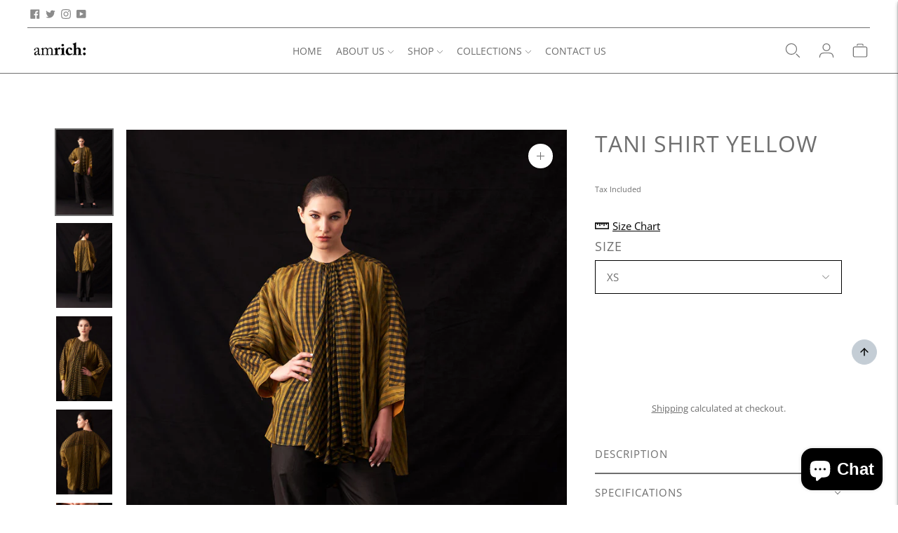

--- FILE ---
content_type: text/css
request_url: https://amrichdesigns.com/cdn/shop/t/20/assets/custom.css?v=177655077796681990051690372910
body_size: -272
content:
.collection__products .product-item .price-item span{font-size:14px}.collection__products .product-item .price-item{font-size:0}span.tax-class{font-size:11px;margin-top:-5px;display:block}#shopify-section-template--20172868550955__5c643e9e-9539-465d-89df-a058d6bc7342 .rich-text{padding:40px 0 0}#shopify-section-template--20172868550955__792a6014-7a4c-4ec1-9908-70c838956b7d .rich-text{padding-top:0!important;padding-bottom:0}#shopify-section-template--19966124359979__778d80a8-bddb-47de-8bdb-faf89e51ee45 .rich-text{padding:50px 0}#shopify-section-template--19966124359979__c7513b10-32df-4570-8015-c24bafe54417 .rich-text{padding-top:50px;padding-bottom:0}#shopify-section-template--19740653224235__main .page{padding-top:50px!important;padding-bottom:0}section.section.rich-text.section--default.section--spacing-tall.rich-text--left.section--bordered{padding-top:50px;padding-bottom:50px}#shopify-section-template--20192103694635__92bc94f5-de05-4174-b21a-7987085fd465 .image-hero__content-container{padding-top:0!important}div#shopify-section-template--20192103694635__cedcaa88-2696-41cf-afde-eddcd46684bd .rich-text{padding-top:0;padding-bottom:0}@media screen and (max-width: 767px){#shopify-section-template--20172868550955__5c643e9e-9539-465d-89df-a058d6bc7342 .rich-text{padding:30px 0 20px}div#shopify-section-template--20172868550955__792a6014-7a4c-4ec1-9908-70c838956b7d{padding-top:15px}}
/*# sourceMappingURL=/cdn/shop/t/20/assets/custom.css.map?v=177655077796681990051690372910 */


--- FILE ---
content_type: text/javascript
request_url: https://cdn.shopify.com/extensions/408cbe30-bde2-443b-bf27-a9a9b0f80ef6/sgtlab-easy-scroll-up-button-7/assets/scroll-up-button.min.js
body_size: 2343
content:
window.sgtlabJSScrollConfig=window.sgtlabJSScrollConfig||{env:"production",api:"https://scroll-up-button.sgt-lab.click/api/setting"},window.sgtlabJS=window.sgtlabJS||{},sgtlabJS.scrollTop=function(){let n=Shopify.shop,o={icon:1,offset:0,position:1,tooltip:"Scroll to top",x_margin:30,y_margin:30,locale:"en",button_style:{size:36,sharp:1,outline:!1}},i=o,l='<svg xmlns="http://www.w3.org/2000/svg" viewBox="0 0 24 24" fill="none" stroke="black" stroke-width="2" stroke-linecap="round" stroke-linejoin="round" class="feather feather-arrow-up"><line x1="12" y1="19" x2="12" y2="5"></line><polyline points="5 12 12 5 19 12"></polyline></svg>',s=[{value:1,label:'<svg xmlns="http://www.w3.org/2000/svg" viewBox="0 0 24 24" fill="none" stroke="black" stroke-width="2" stroke-linecap="round" stroke-linejoin="round" className="feather feather-arrow-up"><line x1="12" y1="19" x2="12" y2="5"></line><polyline points="5 12 12 5 19 12"></polyline></svg>'},{value:2,label:'<svg xmlns="http://www.w3.org/2000/svg" shape-rendering="geometricPrecision" text-rendering="geometricPrecision" image-rendering="optimizeQuality" fill-rule="evenodd" clip-rule="evenodd" viewBox="0 0 512 345.5"><path fill-rule="nonzero" d="M240.74 7.7 3.95 314.93c-6.39 8.27-4.87 20.17 3.41 26.56 3.45 2.67 7.53 3.95 11.57 3.95v.06H493c10.49 0 19-8.51 19-18.99 0-4.91-1.86-9.39-4.92-12.76L270.97 7.36c-6.39-8.27-18.29-9.8-26.56-3.41-1.43 1.1-2.65 2.36-3.67 3.75zM57.49 307.51 255.98 49.96l198.48 257.55H57.49z"/></svg>'},{value:3,label:'<svg version="1.1" id="Layer_1" xmlns="http://www.w3.org/2000/svg" xmlns:xlink="http://www.w3.org/1999/xlink" x="0px" y="0px" viewBox="0 0 121.43 122.88" style="enable-background:new 0 0 121.43 122.88" xml:space="preserve" fill="#00000"><path d="M58.68,10.21L6.13,116.43l52.55-27.99V10.21L58.68,10.21z M62.44,1.26l58.8,118.84c0.47,0.95,0.08,2.11-0.88,2.58 c-0.58,0.29-1.23,0.25-1.76-0.04l0,0.01L60.62,91.78L2.64,122.66L0,120.1L58.89,1.08l0.01,0C59.21,0.44,59.86,0,60.62,0 c0,0,0,0,0,0C61.43,0,62.15,0.5,62.44,1.26L62.44,1.26L62.44,1.26z"/></svg>'},{value:4,label:'<svg version="1.1" id="_x32_" xmlns="http://www.w3.org/2000/svg" xmlns:xlink="http://www.w3.org/1999/xlink" viewBox="0 0 512 512" xml:space="preserve" fill="#141124"><path class="st0" d="M472.732,243.625l-0.869-1.337l-0.929-1.296L320.925,33.194C305.854,12.379,281.598,0,255.996,0 c-25.594,0-49.85,12.379-64.87,33.125L41.066,240.992l-0.929,1.296l-0.869,1.337c-8.17,12.669-12.49,27.323-12.49,42.395 c0,16.196,4.924,31.753,14.254,44.993c18.105,25.755,49.441,38.015,80.18,31.463v63.755c0,47.294,38.476,85.769,85.769,85.769 h98.039c47.285,0,85.76-38.475,85.76-85.769v-63.755c30.689,6.586,62.059-5.666,80.215-31.497 c9.295-13.206,14.228-28.772,14.228-44.959C485.222,270.948,480.902,256.294,472.732,243.625z M421.034,295.86 c-4.013,5.708-11.084,8.401-17.866,6.808l-73.459-17.159v140.722c0,13.64-11.05,24.698-24.69,24.698H206.98 c-13.64,0-24.698-11.059-24.698-24.698V285.509l-73.442,17.159c-6.799,1.584-13.861-1.099-17.874-6.808 c-2.079-2.948-3.118-6.39-3.118-9.84c0-3.221,0.912-6.45,2.735-9.278L240.592,68.942c3.578-4.942,9.304-7.872,15.404-7.872 s11.834,2.93,15.412,7.872l150.009,207.799c1.823,2.828,2.734,6.057,2.734,9.278C424.152,289.47,423.104,292.912,421.034,295.86z"/></svg>'},{value:5,label:'<svg fill="#000000" height="800px" width="800px" version="1.1" id="Layer_1" xmlns="http://www.w3.org/2000/svg" xmlns:xlink="http://www.w3.org/1999/xlink" viewBox="0 0 511.995 511.995" xml:space="preserve"><path d="M509.758,480.649L275.091,11.315c-7.232-14.464-30.955-14.464-38.187,0L2.238,480.649 c-4.267,8.576-2.304,18.944,4.8,25.365c7.147,6.464,17.664,7.317,25.749,2.176l223.211-142.037l223.21,142.037 c3.52,2.219,7.488,3.328,11.456,3.328c5.141,0,10.261-1.856,14.293-5.504C512.062,499.593,514.024,489.225,509.758,480.649z"/></svg>'},{value:6,label:'<svg width="800px" height="800px" viewBox="0 0 24 24" xmlns="http://www.w3.org/2000/svg"><g id="_24x24_On_Light_Arrow-Top" transform="translate(24) rotate(90)" fill="#141124"><rect id="view-box" width="24" height="24" fill="none"/><path id="Shape" d="M.22,10.22A.75.75,0,0,0,1.28,11.28l5-5a.75.75,0,0,0,0-1.061l-5-5A.75.75,0,0,0,.22,1.28l4.47,4.47Z" transform="translate(14.75 17.75) rotate(180)"/></g></svg>'},{value:7,label:'<svg viewBox="0 0 24 24" fill="#00000" xmlns="http://www.w3.org/2000/svg"><path d="M5.08884 11.2945C5.26942 11.7216 5.69482 12 6.16669 12H9V19C9 19.5523 9.44772 20 10 20H14C14.5523 20 15 19.5523 15 19V12H17.8333C18.3052 12 18.7306 11.7216 18.9112 11.2945C19.0917 10.8674 18.9919 10.3759 18.6583 10.049L12.825 4.33474C12.3693 3.88842 11.6307 3.88842 11.175 4.33474L5.34174 10.049C5.00808 10.3759 4.90826 10.8674 5.08884 11.2945Z"/></svg>'}];function r(...t){"development"===sgtlabJSScrollConfig.env&&console.log("sgtJS: ",...t)}function a(){var t=i.button_style["size"];return`width: ${t}px;
            height: ${t}px;
            position: fixed;
            right: ${i.x_margin}px;
            bottom: ${i.y_margin}px;
            right: ${1===i.position?i.x_margin+"px":"unset"};
            left: ${0===i.position?i.x_margin+"px":"unset"};
            bottom: ${i.y_margin+"px"};
            cursor: pointer;
            z-index: 999;`}function c(){var{sharp:t,outline:e,size:o}=i.button_style;return`
        <style>
            #sgt-button {
                height: 100%;
                width: 100%;
                padding: 10px;
                border: #c4cdd5 1px solid;
                background-color: #c4cdd5;
                position: relative;
            }
            #sgt-button svg {
                width: 50%;
                position: absolute;
                top: 50%;
                left: 50%;
                transform: translate(-50%, -50%);
                z-index: 2;
            }
            #sgt-button.sgt--medium {
                border: #c4cdd5 2px solid;
            }

            #sgt-button.sgt--large {
                border: #c4cdd5 3px solid;
            }
            #sgt-button.sgt-circle {
                border-radius: 50%;
            }
            #sgt-button.sgt-outline {
                background-color: transparent;
            }
            #sgt-button .sgt-tooltip {
                visibility: hidden;
                max-width: 120px;
                background-color: black;
                color: #fff;
                text-align: center;
                border-radius: 5px;
                padding: 2px 8px;
                white-space: nowrap;

                /* Position the tooltip */
                position: absolute;
                z-index: 1;
                top: -55px;
                right: auto;
                left: 50%;
                transform: translate(-50%);
            }
            #sgt-button .sgt-tooltip:after {
                content: "";
                position: absolute;
                right: auto;
                left: 50%;
                transform: translate(-50%);
                width: 0;
                height: 0;
                border-style: solid;
                border-width: 14px;
                border-color: transparent;
                border-top-color: black;
            }

            #sgt-button:hover .sgt-tooltip {
                visibility: visible;
            }
        </style>
        <div id="sgt-button" style="display: none;"
            class="
                  ${1===parseInt(t.toString())?"sgt-circle":""} ${e?"sgt-outline":""}
                  ${68<o?"sgt--large":48<o?"sgt--medium":""}
                  ">`+(null!==i.icon?s.map(({label:t,value:e})=>e===parseInt(i.icon)?t:"").filter(t=>""!==t):l)+(i.tooltip&&0!==i.tooltip.length?`
        <div class="sgt-tooltip">
            <div class="sgt-tooltip-content">${i.tooltip}</div>
            <div class="sgt-arrow--right"></div>
        </div>
        `:"")+`
        </div>`}function d(){let o=document.getElementById("sgt-button");function t(t){r("event",t);var t=parseInt(i.offset||"0")||0,e=(r("offset",t),window.scrollY);r("scrollY",e),t<=e?(r("show button"),o.classList.add("sgt--is-active"),o.style.display="block"):(r("hide button"),o.classList.remove("sgt--is-active"),o.style.display="none")}o.addEventListener("touchstart",function(t){t.preventDefault(),window.scrollTo({top:0,behavior:"smooth"})}),o.addEventListener("click",function(t){t.preventDefault(),window.scrollTo({top:0,behavior:"smooth"})}),t(),document.addEventListener("scroll",t),window.addEventListener("resize",t)}function e(){r("renderScrollUpButton");let e=document.getElementById("sgt-scroll-up-button-widget");var t;null!==e&&(e.style="display: none;",(t=document.querySelector("#sgt-scroll-up-button-json"))&&function(t){try{return JSON.parse(t)}catch(t){}}(t.innerHTML)?(r("JsonFromMetafield:",t=t.innerHTML),r("create widget",i=JSON.parse(t)),e.style=a(),e.innerHTML=c(),document.body&&(document.body.appendChild(e),d())):(r("fetchSettings"),new Promise((e,o)=>{r("fetchSettings");var t=["shop="+n],t=sgtlabJSScrollConfig.api+"?"+t.join("&");fetch(t).then(t=>t.json()).then(t=>e(t)).catch(t=>{o(t)})}).then(t=>{(i=t.button).button_style||(i.button_style=o.button_style),r("status",i.status),r("create widget",i),e.style=a(),e.innerHTML=c(),document.body&&(document.body.appendChild(e),d())})))}return{init:function(){function t(t){sgtlabJS.scrollTop.refresh()}r("init"),r("addEvent_onMessage"),window.addEventListener?window.addEventListener("message",t,!1):window.attachEvent("onmessage",t),e()},refresh:function(){}}}(),sgtlabJS.scrollTop.init();

--- FILE ---
content_type: text/javascript; charset=utf-8
request_url: https://amrichdesigns.com/products/tani-shirt-yellow.js
body_size: 1123
content:
{"id":8784423846187,"title":"TANI  shirt yellow","handle":"tani-shirt-yellow","description":"\u003cp\u003eHand-woven checkered silk oversized shirt.\u003c\/p\u003e\n\u003ch3\u003eSpecifications \u003cbr data-mce-fragment=\"1\"\u003e\n\u003c\/h3\u003e\n\u003cp\u003e\u003cstrong\u003eLength\u003c\/strong\u003e: Front 30\", Back 32\"\u003cbr\u003e\u003cstrong\u003eColor\u003c\/strong\u003e: Yellow\u003cbr\u003e\u003cstrong\u003eFabric\u003c\/strong\u003e: 100% Silk \u003cbr\u003e\u003cstrong\u003eTechnique\u003c\/strong\u003e: Hand-woven\u003cbr\u003e\u003cstrong\u003eNo. of Components\u003c\/strong\u003e: 1\u003cbr\u003e\u003cstrong\u003eFit: \u003c\/strong\u003eOversized\u003c\/p\u003e\n\u003cp\u003eFor custom sizes please contact us via email info@amrichdesigns.com or WhatsApp us by clicking the icon on bottom right.\u003c\/p\u003e\n\u003cdiv class=\"product__description product__block animation-fade-up-reveal product__block--medium animation-initialized\"\u003e\n\u003cdiv class=\"product__description-content rte rte--product ff-body fs-body-small station-tabs is-initialized is-ready\" data-description=\"\" data-match-percent=\"100\" data-station-tabs=\"i0\" data-uuid=\"uj4i0wv\"\u003e\n\u003cdiv class=\"station-tabs-tabset mod-indicators mod-indicators-chevrons mod-indicators-after mod-vertical\"\u003e\n\u003cdiv class=\"station-tabs-tabpanel is-active\" id=\"station-tabs-tabpanel_ht-i0-t33\" aria-labelledby=\"station-tabs-tab_ht-i0-t33\" role=\"region\" aria-hidden=\"false\"\u003e\n\u003cdiv class=\"station-tabs-tabcontent\"\u003e\n\u003cp\u003e\u003cstrong\u003eModel is 5'9\" and is wearing a size SMALL.  \u003c\/strong\u003e\u003c\/p\u003e\n\u003ch3\u003eDelivery Time\u003c\/h3\u003e\n\u003c\/div\u003e\n\u003c\/div\u003e\n\u003c\/div\u003e\n\u003c\/div\u003e\n\u003c\/div\u003e\n\u003cp\u003e\u003cstrong\u003e\u003c\/strong\u003eShips in 15 days.\u003cbr\u003e\u003cbr\u003eDelivery timeline within India would be 3-5 days and International delivery timeline would be 5 -10 days\u003c\/p\u003e\n\u003ch3\u003e\n\u003cstrong\u003e\u003c\/strong\u003eWash Care \/ Handling\u003c\/h3\u003e\n\u003cp\u003e\u003cstrong\u003e\u003c\/strong\u003eDry clean only\u003c\/p\u003e\n\u003ch3\u003e\u003c\/h3\u003e\n\u003ch3\u003e\u003c\/h3\u003e\n\u003ch3\u003e\u003c\/h3\u003e\n\u003ch3\u003e\u003c\/h3\u003e\n\u003ch3\u003e\u003c\/h3\u003e","published_at":"2023-10-29T20:56:50+05:30","created_at":"2023-10-03T12:49:52+05:30","vendor":"amrichdesigns","type":"","tags":["Category_Shirts","Collection_Layla","Color_Yellow","Fabric_Silk","Live","Oversized","Technique_Hand-woven","Womenswear"],"price":1850000,"price_min":1850000,"price_max":2127500,"available":true,"price_varies":true,"compare_at_price":null,"compare_at_price_min":0,"compare_at_price_max":0,"compare_at_price_varies":false,"variants":[{"id":47165059957035,"title":"XS","option1":"XS","option2":null,"option3":null,"sku":"62061010","requires_shipping":true,"taxable":false,"featured_image":null,"available":true,"name":"TANI  shirt yellow - XS","public_title":"XS","options":["XS"],"price":1850000,"weight":0,"compare_at_price":null,"inventory_management":null,"barcode":null,"requires_selling_plan":false,"selling_plan_allocations":[]},{"id":47165060022571,"title":"S","option1":"S","option2":null,"option3":null,"sku":"62061010","requires_shipping":true,"taxable":false,"featured_image":null,"available":true,"name":"TANI  shirt yellow - S","public_title":"S","options":["S"],"price":1850000,"weight":0,"compare_at_price":null,"inventory_management":null,"barcode":null,"requires_selling_plan":false,"selling_plan_allocations":[]},{"id":47165060088107,"title":"M","option1":"M","option2":null,"option3":null,"sku":"62061010","requires_shipping":true,"taxable":false,"featured_image":null,"available":true,"name":"TANI  shirt yellow - M","public_title":"M","options":["M"],"price":1850000,"weight":0,"compare_at_price":null,"inventory_management":null,"barcode":null,"requires_selling_plan":false,"selling_plan_allocations":[]},{"id":47165060153643,"title":"L","option1":"L","option2":null,"option3":null,"sku":"62061010","requires_shipping":true,"taxable":false,"featured_image":null,"available":true,"name":"TANI  shirt yellow - L","public_title":"L","options":["L"],"price":1850000,"weight":0,"compare_at_price":null,"inventory_management":null,"barcode":null,"requires_selling_plan":false,"selling_plan_allocations":[]},{"id":47165060219179,"title":"XL","option1":"XL","option2":null,"option3":null,"sku":"62061010","requires_shipping":true,"taxable":false,"featured_image":null,"available":true,"name":"TANI  shirt yellow - XL","public_title":"XL","options":["XL"],"price":1850000,"weight":0,"compare_at_price":null,"inventory_management":null,"barcode":null,"requires_selling_plan":false,"selling_plan_allocations":[]},{"id":47165060284715,"title":"2XL","option1":"2XL","option2":null,"option3":null,"sku":"62061010","requires_shipping":true,"taxable":false,"featured_image":null,"available":true,"name":"TANI  shirt yellow - 2XL","public_title":"2XL","options":["2XL"],"price":2127500,"weight":0,"compare_at_price":null,"inventory_management":null,"barcode":null,"requires_selling_plan":false,"selling_plan_allocations":[]},{"id":47165060350251,"title":"3XL","option1":"3XL","option2":null,"option3":null,"sku":"62061010","requires_shipping":true,"taxable":false,"featured_image":null,"available":true,"name":"TANI  shirt yellow - 3XL","public_title":"3XL","options":["3XL"],"price":2127500,"weight":0,"compare_at_price":null,"inventory_management":null,"barcode":null,"requires_selling_plan":false,"selling_plan_allocations":[]}],"images":["\/\/cdn.shopify.com\/s\/files\/1\/0775\/1090\/2059\/files\/TANIYELLOW01.jpg?v=1696317699","\/\/cdn.shopify.com\/s\/files\/1\/0775\/1090\/2059\/files\/TANIYELLOW02.jpg?v=1696317699","\/\/cdn.shopify.com\/s\/files\/1\/0775\/1090\/2059\/files\/TANIYELLOW03.jpg?v=1696317699","\/\/cdn.shopify.com\/s\/files\/1\/0775\/1090\/2059\/files\/TANIYELLOW04.jpg?v=1696317699","\/\/cdn.shopify.com\/s\/files\/1\/0775\/1090\/2059\/files\/TANIYELLOW05.jpg?v=1696317698"],"featured_image":"\/\/cdn.shopify.com\/s\/files\/1\/0775\/1090\/2059\/files\/TANIYELLOW01.jpg?v=1696317699","options":[{"name":"Size","position":1,"values":["XS","S","M","L","XL","2XL","3XL"]}],"url":"\/products\/tani-shirt-yellow","media":[{"alt":null,"id":35223409525035,"position":1,"preview_image":{"aspect_ratio":0.7,"height":2143,"width":1500,"src":"https:\/\/cdn.shopify.com\/s\/files\/1\/0775\/1090\/2059\/files\/TANIYELLOW01.jpg?v=1696317699"},"aspect_ratio":0.7,"height":2143,"media_type":"image","src":"https:\/\/cdn.shopify.com\/s\/files\/1\/0775\/1090\/2059\/files\/TANIYELLOW01.jpg?v=1696317699","width":1500},{"alt":null,"id":35223409557803,"position":2,"preview_image":{"aspect_ratio":0.7,"height":2143,"width":1500,"src":"https:\/\/cdn.shopify.com\/s\/files\/1\/0775\/1090\/2059\/files\/TANIYELLOW02.jpg?v=1696317699"},"aspect_ratio":0.7,"height":2143,"media_type":"image","src":"https:\/\/cdn.shopify.com\/s\/files\/1\/0775\/1090\/2059\/files\/TANIYELLOW02.jpg?v=1696317699","width":1500},{"alt":null,"id":35223409590571,"position":3,"preview_image":{"aspect_ratio":0.7,"height":2143,"width":1500,"src":"https:\/\/cdn.shopify.com\/s\/files\/1\/0775\/1090\/2059\/files\/TANIYELLOW03.jpg?v=1696317699"},"aspect_ratio":0.7,"height":2143,"media_type":"image","src":"https:\/\/cdn.shopify.com\/s\/files\/1\/0775\/1090\/2059\/files\/TANIYELLOW03.jpg?v=1696317699","width":1500},{"alt":null,"id":35223409623339,"position":4,"preview_image":{"aspect_ratio":0.7,"height":2143,"width":1500,"src":"https:\/\/cdn.shopify.com\/s\/files\/1\/0775\/1090\/2059\/files\/TANIYELLOW04.jpg?v=1696317699"},"aspect_ratio":0.7,"height":2143,"media_type":"image","src":"https:\/\/cdn.shopify.com\/s\/files\/1\/0775\/1090\/2059\/files\/TANIYELLOW04.jpg?v=1696317699","width":1500},{"alt":null,"id":35223409656107,"position":5,"preview_image":{"aspect_ratio":0.7,"height":2143,"width":1500,"src":"https:\/\/cdn.shopify.com\/s\/files\/1\/0775\/1090\/2059\/files\/TANIYELLOW05.jpg?v=1696317698"},"aspect_ratio":0.7,"height":2143,"media_type":"image","src":"https:\/\/cdn.shopify.com\/s\/files\/1\/0775\/1090\/2059\/files\/TANIYELLOW05.jpg?v=1696317698","width":1500}],"requires_selling_plan":false,"selling_plan_groups":[]}